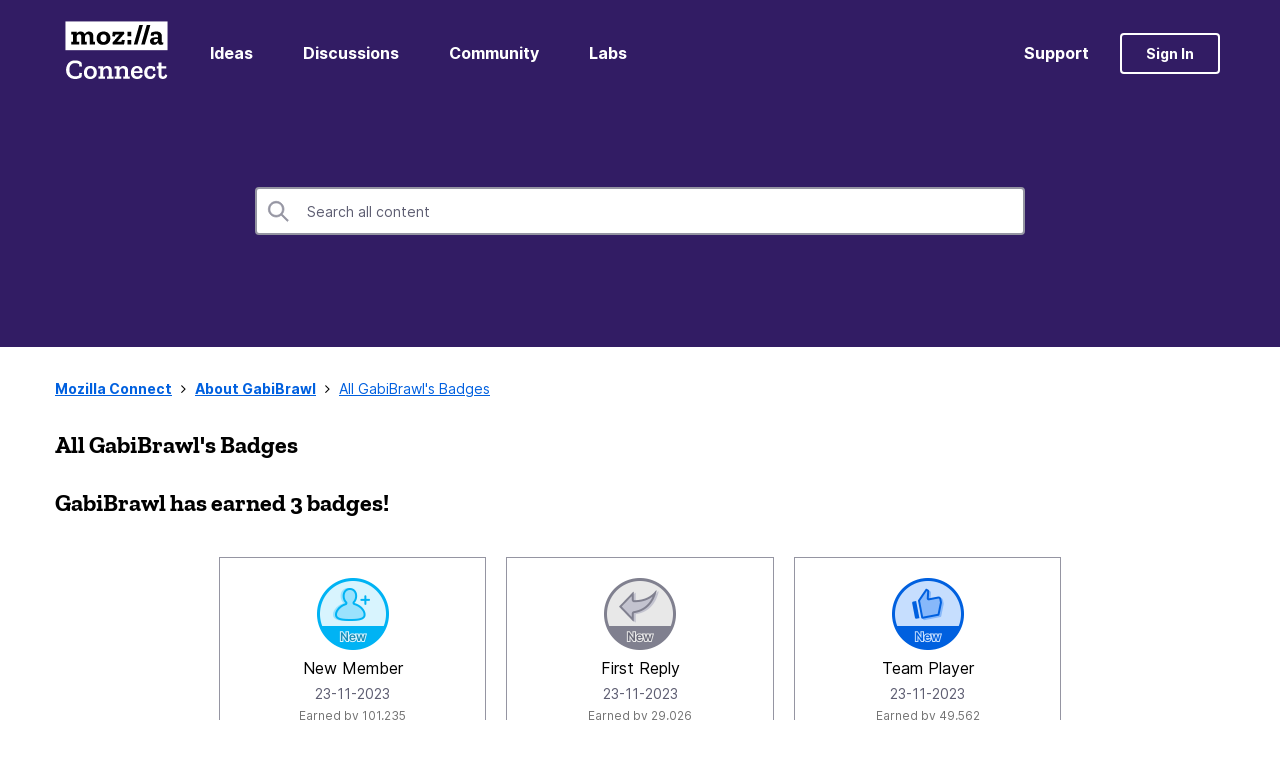

--- FILE ---
content_type: text/javascript;charset=UTF-8
request_url: https://connect.mozilla.org/t5/scripts/7C2ECE24C7990CA0C3F6CD2AFDD46000/lia-scripts-body-min.js
body_size: 10337
content:
!0!==jQuery.isLithium&&(jQuery=LITHIUM.jQuery);(function(b){LITHIUM.InformationBox=function(a){var d=b(a.componentSelector),l=b(document);a.faceLinkUrl&&d.click(function(){window.location.href=a.faceLinkUrl});if(a.closeLinkSelector){var e=b(a.closeLinkSelector);e.exists()&&e.click(function(){d.remove();return!1})}void 0===l.data("li-information-box-hide-init")&&(l.data("li-information-box-hide-init",!0),l.on(a.updateFeedbackEvent,function(d){b(a.feedbackSelector).hide()}))}})(LITHIUM.jQuery);(function(b){LITHIUM.AjaxFeedback=function(a,d,l){!0!==LITHIUM.AjaxFeedback.init&&(LITHIUM.AjaxFeedback.init=!0,b(document).on(d,function(){b(a).not(l).children().hide()}))}})(LITHIUM.jQuery);/*
 http://mths.be/placeholder v2.0.7 by @mathias */
(function(b,a,d){function l(a){var b={},c=/^jQuery\d+$/;d.each(a.attributes,function(a,d){d.specified&&!c.test(d.name)&&(b[d.name]=d.value)});return b}function e(b,c){var e=d(this);if(this.value==e.attr("placeholder")&&e.hasClass("placeholder"))if(e.data("placeholder-password")){e=e.hide().next().show().attr("id",e.removeAttr("id").data("placeholder-id"));if(!0===b)return e[0].value=c;e.focus()}else this.value="",e.removeClass("placeholder"),this==a.activeElement&&this.select()}function c(){var a=
d(this),b=this.id;if(""==this.value){if("password"==this.type){if(!a.data("placeholder-textinput")){try{var c=a.clone().attr({type:"text"})}catch(v){c=d("\x3cinput\x3e").attr(d.extend(l(this),{type:"text"}))}c.removeAttr("name").data({"placeholder-password":!0,"placeholder-id":b}).bind("focus.placeholder",e);a.data({"placeholder-textinput":c,"placeholder-id":b}).before(c)}a=a.removeAttr("id").hide().prev().attr("id",b).show()}a.addClass("placeholder");a[0].value=a.attr("placeholder")}else a.removeClass("placeholder")}
var f="placeholder"in a.createElement("input"),q="placeholder"in a.createElement("textarea"),g=d.fn,h=d.valHooks;f&&q?(g=g.placeholder=function(){return this},g.input=g.textarea=!0):(g=g.placeholder=function(){this.filter((f?"textarea":":input")+"[placeholder]").not(".placeholder").bind({"focus.placeholder":e,"blur.placeholder":c}).data("placeholder-enabled",!0).trigger("blur.placeholder");return this},g.input=f,g.textarea=q,g={get:function(a){var b=d(a);return b.data("placeholder-enabled")&&b.hasClass("placeholder")?
"":a.value},set:function(b,m){var k=d(b);if(!k.data("placeholder-enabled"))return b.value=m;""==m?(b.value=m,b!=a.activeElement&&c.call(b)):k.hasClass("placeholder")?e.call(b,!0,m)||(b.value=m):b.value=m;return k}},f||(h.input=g),q||(h.textarea=g),d(function(){d(a).delegate("form","submit.placeholder",function(){var a=d(".placeholder",this).each(e);setTimeout(function(){a.each(c)},10)})}),d(b).bind("beforeunload.placeholder",function(){d(".placeholder").each(function(){this.value=""})}))})(this,document,
jQuery);(function(b){LITHIUM.Placeholder=function(){b("input, textarea").placeholder()}})(LITHIUM.jQuery);(function(b){b.fn.extend({autocomplete:function(a,d){var l="string"==typeof a;d=b.extend({},b.Autocompleter.defaults,{url:l?a:null,data:l?null:a,delay:l?b.Autocompleter.defaults.delay:10},d);d.highlight=d.highlight||function(a){return a};d.formatMatch=d.formatMatch||d.formatItem;return this.each(function(){new b.Autocompleter(this,d)})},autocompleteResult:function(a){return this.bind("autocompleteResult",a)},autocompleteReceiveData:function(a){return this.bind("autocompleteReceiveData",a)},autocompleteSearch:function(a){return this.trigger("autocompleteSearch",
[a])},autocompleteFlushCache:function(){return this.trigger("autocompleteFlushCache")},autcompleteSetOptions:function(a){return this.trigger("autcompleteSetOptions",[a])},autocompleteRemove:function(){return this.trigger("autocompleteRemove")},autocompleteDisable:function(){return this.trigger("autocompleteDisable")},autocompleteEnable:function(){return this.trigger("autocompleteEnable")},autocompleteChange:function(){return this.trigger("autocompleteChange")},autocompleteClose:function(){return this.trigger("autocompleteClose")}});
b.Autocompleter=function(a,d){function l(e){var k=r.selected();if(!k)return!1;var m=k.result;t=m;if(d.multiple){var f=c(u.val());if(1<f.length){var h=d.multipleSeparator.length;e=e||b(a).selection().start;var n,C=0;b.each(f,function(a,b){C+=b.length+1;if(e<=C)return n=a,!1;C+=h});f[n]=m;m=f.join(d.multipleSeparator+" ")}m+=d.multipleSeparator+" "}!1!==d.updateInputOnSelect&&u.val(m);g();u.trigger("autocompleteResult",[k.data,k.value]);return!0}function e(c,e){if(z==n.DEL||!1===B)r.hide(),k&&v.hide();
else if(c=u.val(),e||c!=t){e=b.trim(c);if(" "!=c.charAt(c.length-1)){var A=b.trim(c.replace(/[^\w\s]|_/g," ").replace(/\s+/g," ")).split(" ");1<A.length?(e=A[A.length-1],e.length<d.prefixTriggerTextLength&&(e=c.lastIndexOf(e),c=c.substring(0,e))):e.length<d.prefixTriggerTextLength&&(c+=" ")}t=c=c.trimLeft();c=f(c);c.length>=d.minChars?(b(a).addClass(d.loadingClass),r.startLoading(),d.matchCase||(c=c.toLowerCase()),p(c,h,g)):(m(),r.useHeader()?r.reset():(r.hide(),k&&v.hide()))}}function c(a){return a?
d.multiple?b.map(a.split(d.multipleSeparator),function(c){return b.trim(a).length?b.trim(c):null}):[b.trim(a)]:[""]}function f(e){if(!d.multiple)return e;var k=c(e);if(1==k.length)return k[0];k=b(a).selection().start;k=k==e.length?c(e):c(e.replace(e.substring(k),""));return k[k.length-1]}function q(){clearTimeout(x);x=setTimeout(g,200)}function g(a){u.is(":focus")&&!0!==a?clearTimeout(x):b(document.activeElement).parents(".lia-autocomplete-container").hasClass("lia-autocomplete-container")?b(document.activeElement).blur(function(){q()}):
(r.visible(),r.hide(),k&&v.hide(),clearTimeout(x),m(),d.mustMatch&&u.autocompleteSearch(function(a){a||(d.multiple?(a=c(u.val()).slice(0,-1),u.val(a.join(d.multipleSeparator)+(a.length?d.multipleSeparator:""))):(u.val(""),u.trigger("autocompleteResult",null)))}))}function h(c,e){var h=e.parsedData;e=e.jqXHR;if(h&&h.length){r.display(h,c);m();var p=h[0].value;d.autoFill&&f(u.val()).toLowerCase()==c.toLowerCase()&&z!=n.BACKSPACE&&(u.val(u.val()+p.substring(f(t).length)),b(a).selection(t.length,t.length+
p.length));y?(k&&v.show(),r.show()):g()}else!1!==d.emptyText?(r.emptyList(),r.setEmptyText()):g();u.trigger("autocompleteReceiveData",[h,e])}function p(c,e,k){d.matchCase||(c=c.toLowerCase());var m=w.load(c);if(m&&m.parsedData&&m.parsedData.length)e(c,m);else if("string"==typeof d.url&&0<d.url.length){var g={timestamp:+new Date};b.each(d.extraParams,function(a,b){g[a]="function"==typeof b?b():b});b.ajax({mode:"abort",port:"autocomplete"+a.name,dataType:d.dataType,url:d.url,data:b.extend({q:f(c),limit:d.max},
g),beforeSend:function(a){u.trigger("autocompleteSearchServer",a)},success:function(a,k,m){if(!(k=d.parse&&d.parse(a))){k=[];a=a.split("\n");for(var f=0;f<a.length;f++){var g=b.trim(a[f]);g&&(g=g.split("|"),k[k.length]={data:g,value:g[0],result:d.formatResult&&d.formatResult(g,g[0])||g[0]})}}m={jqXHR:m,parsedData:k};w.add(c,m);e(c,m)}})}else r.emptyList(),k(c)}function m(){b(a).removeClass(d.loadingClass);r.stopLoading()}var k="undefined"!=typeof d.wrapperId,v="";k&&(v=b(a).parent().find("."+d.wrapperContainerId));
var n={UP:38,DOWN:40,DEL:46,TAB:9,RETURN:13,ESC:27,COMMA:188,PAGEUP:33,PAGEDOWN:34,BACKSPACE:8},u=b(a).attr("autocomplete","off").addClass(d.inputClass),x,t="",w=b.Autocompleter.Cache(d),y=0,z,A={mouseDownOnSelect:!1,whichMouse:null},r=b.Autocompleter.Select(d,a,l,A),B=!d.disabled;r.init();var D;b.browser.opera&&b(a.form).bind("submit.autocomplete",function(){if(D)return D=!1});u.bind((b.browser.opera?"keypress":"keydown")+".autocomplete",function(a){y=1;z=a.keyCode;switch(a.keyCode){case n.UP:a.preventDefault();
r.visible()?r.prev():e(0,!0);break;case n.DOWN:a.preventDefault();r.visible()?r.next():e(0,!0);break;case n.PAGEUP:a.preventDefault();r.visible()?r.pageUp():e(0,!0);break;case n.PAGEDOWN:a.preventDefault();r.visible()?r.pageDown():e(0,!0);break;case d.multiple&&","==b.trim(d.multipleSeparator)&&n.COMMA:case n.TAB:case n.RETURN:if(l())return a.preventDefault(),a.stopImmediatePropagation(),D=!0,!1;break;case n.ESC:r.hide();k&&v.hide();break;default:clearTimeout(x),x=setTimeout(e,d.delay)}}).focus(function(a,
b){d.triggerTextLength||(y++,a=b?b:!1,r.useHeader()&&!a&&!0===B&&setTimeout(function(){1==y&&(k&&v.show(),r.show())},10))}).keyup(function(a,b){d.triggerTextLength&&(a=b?b:!1,r.useHeader()&&!a&&!0===B&&setTimeout(function(){if(u.val().length>d.triggerTextLength)k&&v.show(),r.show();else{var a=u.val().length;a==d.triggerTextLength?(r.reset(),k&&v.show(),r.show()):a>d.triggerTextLength?(k&&v.show(),r.show()):q()}},10))}).blur(function(){y=0;A.mouseDownOnSelect||q();1!==A.whichMouse&&q()}).click(function(){1<
y++&&!r.visible()&&e(0,!0)}).bind("autocompleteSearch",function(){function a(a,b){if(b&&b.length)for(var c=0;c<b.length;c++)if(b[c].result.toLowerCase()==a.toLowerCase()){var e=b[c];break}"function"==typeof d?d(e):u.trigger("autocompleteResult",e&&[e.data,e.value])}var d=1<arguments.length?arguments[1]:null;b.each(c(u.val()),function(b,c){p(c,a,a)})}).bind("autocompleteFlushCache",function(){w.flush();r.reset()}).bind("autcompleteSetOptions",function(a,c){b.extend(d,c);"data"in c&&w.populate()}).bind("autocompleteRemove",
function(){r.unbind();u.unbind();b(a.form).unbind(".autocomplete")}).bind("autocompleteDisable",function(){B=!1}).bind("autocompleteEnable",function(){B=!0}).bind("autocompleteChange",function(){e(0,!0)}).bind("autocompleteClose",function(){g(!0)})};b.Autocompleter.defaults={inputClass:"ac_input",resultsClass:"ac_results",hasResultsClass:"ac_has_results",emptyResultClass:"ac_empty_result",inputHasResultsClass:"ac_input__has_results",inputEmptyResultClass:"ac_input_empty_result",loadingClass:"ac_loading",
activeClass:"ac_over",oddRowClass:"ac_odd",evenRowClass:"ac_event",headerClass:"ac_header",footerClass:"ac_footer",listWrapperClass:"ac_content",minChars:1,delay:400,matchCase:!1,matchSubset:!0,matchContains:!1,cacheLength:10,max:1E3,mustMatch:!1,extraParams:{},selectFirst:!0,formatItem:function(a){return a[0]},formatMatch:null,autoFill:!1,width:0,multiple:!1,multipleSeparator:", ",highlight:function(a,b){return a.replace(new RegExp("(?![^\x26;]+;)(?!\x3c[^\x3c\x3e]*)("+b.replace(/([\^\$\(\)\[\]\{\}\*\.\+\?\|\\])/gi,
"\\$1")+")(?![^\x3c\x3e]*\x3e)(?![^\x26;]+;)","gi"),"\x3cstrong\x3e$1\x3c/strong\x3e")},scroll:!0,scrollHeight:300,defaultText:!1,loadingText:!1,successText:!1,emptyText:!1,footerContent:!1,updateInputOnSelect:!0};b.Autocompleter.Cache=function(a){function d(b,c){a.matchCase||(b=b.toLowerCase());var e=b.indexOf(c);"word"==a.matchContains&&(e=b.toLowerCase().autocompleteSearch("\\b"+c.toLowerCase()));return-1==e?!1:0==e||a.matchContains}function l(b,e){0<a.cacheLength&&(q>a.cacheLength&&c(),f[b]||
q++,f[b]=e)}function e(){if(!a.data)return!1;var c={},e=0;a.url||(a.cacheLength=1);c[""]=[];for(var d=0,m=a.data.length;d<m;d++){var k=a.data[d];k="string"==typeof k?[k]:k;var f=a.formatMatch(k,d+1,a.data.length);if(!1!==f){var n=f.charAt(0).toLowerCase();c[n]||(c[n]=[]);k={value:f,data:k,result:a.formatResult&&a.formatResult(k)||f};c[n].push(k);e++<a.max&&c[""].push(k)}}b.each(c,function(b,c){a.cacheLength++;l(b,c)})}function c(){f={};q=0}var f={},q=0;setTimeout(e,25);return{flush:c,add:l,populate:e,
load:function(c){if(!a.cacheLength||!q)return null;if(!a.url&&a.matchContains){var e=[],g;for(g in f)if(0<g.length){var m=f[g];b.each(m,function(a,b){d(b.value,c)&&e.push(b)})}return e}if(f[c])return f[c];if(a.matchSubset)for(g=c.length-1;g>=a.minChars;g--)if(m=f[c.substr(0,g)])return e=[],b.each(m,function(a,b){d(b.value,c)&&(e[e.length]=b)}),e;return null}}};b.Autocompleter.Select=function(a,d,l,e){function c(){v&&(n=b("\x3cdiv/\x3e").hide(),y?(b("#"+a.wrapperId).addClass(a.resultsClass).css("position",
"absolute"),n.insertAfter(b("#"+a.wrapperId))):n.insertAfter(d).addClass(a.resultsClass).css("position","absolute"),g()&&(u=b("\x3cdiv/\x3e").addClass(a.headerClass).html(a.defaultText).appendTo(n)),t=b("\x3cul/\x3e").appendTo(n).mouseover(function(c){f(c).nodeName&&"LI"==f(c).nodeName.toUpperCase()&&(p=b("li",t).removeClass(a.activeClass).index(f(c)),b(f(c)).addClass(a.activeClass))}).click(function(c){if(b(f(c)).hasClass("lia-autocomplete-no-event-item"))return b(d).trigger("focus",!0),!0;b(f(c)).addClass(a.activeClass);
l(w);b(d).trigger("focus",!0);b(d).val(b(d).val());return!1}).mousedown(function(a){if(b(f(event)).hasClass("lia-autocomplete-no-event-item"))return!0;w=b(d).selection().start;e.mouseDownOnSelect=!0;e.whichMouse=a.which}).mouseup(function(){if(b(f(event)).hasClass("lia-autocomplete-no-event-item"))return!0;e.mouseDownOnSelect=!1}),!1!==a.footerContent&&(x=b("\x3cdiv/\x3e").addClass(a.footerClass).appendTo(n),b.each(a.footerContent,function(a,b){x.append(b.content);eval(b.scripts)})),0<a.width&&n.css("width",
a.width),v=!1,b(t).wrap(b("\x3cdiv\x3e").addClass(a.listWrapperClass)))}function f(a){for(a=a.target;a&&"LI"!=a.tagName;)a=a.parentNode;return a?a:[]}function q(b){h.slice(p,p+1).removeClass(a.activeClass);p+=b;0>p?p=h.size()-1:p>=h.size()&&(p=0);b=h.slice(p,p+1).addClass(a.activeClass);if(a.scroll){var c=0;h.slice(0,p).each(function(){c+=this.offsetHeight});c+b[0].offsetHeight+b[0].offsetHeight-t.scrollTop()>t[0].clientHeight?t.scrollTop(c+b[0].offsetHeight+b[0].offsetHeight-t.innerHeight()):c-b[0].offsetHeight<
t.scrollTop()&&t.scrollTop(c-b[0].offsetHeight)}}function g(){return!1!==a.defaultText||!1!==a.loadingText}var h,p=-1,m,k="",v=!0,n,u,x,t,w,y="undefined"!=typeof a.wrapperId,z="";y&&(z=b(d).parent().find("."+a.wrapperContainerId));return{init:function(){c()},display:function(c,e){m=c;k=e;if(a.fillList)a.fillList(m);else{t.empty();c=m.length;c=a.max&&a.max<c?a.max:c;for(e=0;e<c;e++)if(m[e]){var d=a.formatItem(m[e].data,e+1,c,m[e].value,k);!1!==d&&(d=b("\x3cli/\x3e").html(a.highlight(d,k)).addClass(0==
e%2?a.evenRowClass:a.oddRowClass).addClass(m[e].value.cssClass).appendTo(t)[0],b.data(d,"ac_data",m[e]))}h=t.children(":not(li.lia-autocomplete-no-event-item)");p=-1;a.selectFirst&&(h.slice(0,1).addClass(a.activeClass),p=0);b.fn.bgiframe&&t.bgiframe()}},next:function(){q(1)},prev:function(){q(-1)},pageUp:function(){0!=p&&0>p-8?q(-p):q(-8)},pageDown:function(){p!=h.size()-1&&p+8>h.size()?q(h.size()-1-p):q(8)},hide:function(){n&&n.hide();y&&z.hide();h&&h.removeClass(a.activeClass);p=-1;n.removeClass(a.hasResultsClass);
n.removeClass(a.emptyResultClass);b(d).removeClass(a.inputHasResultsClass);b(d).removeClass(a.inputEmptyResultClass)},visible:function(){var a=!0;g()&&(a="undefined"!=typeof h);return n&&n.is(":visible")&&a},current:function(){return this.visible()&&(h.filter("."+a.activeClass)[0]||a.selectFirst&&h[0])},show:function(){var c=0==n.offsetParent().size()?b(d).offset():b(d).position();y&&z.show();n.css({width:"string"==typeof a.width||0<a.width?a.width:b(d).outerWidth(),top:c.top+d.offsetHeight,left:c.left}).show();
0<b(d).val().length&&(0<t.find("li").size()?(n.addClass(a.hasResultsClass),n.removeClass(a.emptyResultClass),b(d).addClass(a.inputHasResultsClass),b(d).removeClass(a.inputEmptyResultClass)):(n.removeClass(a.hasResultsClass),n.addClass(a.emptyResultClass),b(d).removeClass(a.inputHasResultsClass),b(d).addClass(a.inputEmptyResultClass),h=t.find("li")));if(a.scroll&&(t.css({maxHeight:a.scrollHeight,overflow:"auto"}),b.browser.msie&&"undefined"===typeof document.body.style.maxHeight)){var e=0;h.each(function(){e+=
this.offsetHeight});c=e>a.scrollHeight;t.css("height",c?a.scrollHeight:e);c||h.width(t.width()-parseInt(h.css("padding-left"))-parseInt(h.css("padding-right")))}},selected:function(){var c=h&&h.filter("."+a.activeClass).removeClass(a.activeClass);return c&&c.length&&b.data(c[0],"ac_data")},emptyList:function(){n.removeClass(a.hasResultsClass);n.addClass(a.emptyResultClass);b(d).removeClass(a.inputHasResultsClass);b(d).addClass(a.inputEmptyResultClass);t&&t.empty();h=t.find("li")},unbind:function(){n&&
n.remove()},useHeader:function(){return g()},startLoading:function(){!1!==a.loadingText&&u.html(a.loadingText)},stopLoading:function(){h&&(!1!==a.successText&&0<h.length?u.html(a.successText):!1!==a.defualtText&&0==h.length&&u.html(a.defualtText))},setEmptyText:function(){u.html(a.emptyText)},reset:function(){t&&t.empty();n.removeClass(a.hasResultsClass);n.removeClass(a.emptyResultClass);b(d).removeClass(a.inputHasResultsClass);b(d).removeClass(a.inputEmptyResultClass);u.html(a.defaultText)}}};b.fn.selection=
function(a,b){if(void 0!==a)return this.each(function(){if(this.createTextRange){var c=this.createTextRange();void 0===b||a==b?c.move("character",a):(c.collapse(!0),c.moveStart("character",a),c.moveEnd("character",b));c.select()}else this.setSelectionRange?this.setSelectionRange(a,b):this.selectionStart&&(this.selectionStart=a,this.selectionEnd=b)});var d=this[0];if(void 0!==d.selectionStart)return{start:d.selectionStart,end:d.selectionEnd};if(d.createTextRange){var e=document.selection.createRange(),
c=d.value,f=e.text.length;e.text="\x3c-\x3e";e=d.value.indexOf("\x3c-\x3e");d.value=c;this.selection(e,e+f);return{start:e,end:e+f}}}})(jQuery);(function(b){LITHIUM.AutoComplete=function(a){function d(){var e=a.options.resultsClass||b.Autocompleter.defaults.resultsClass,d=c.next("."+e);0===d.length&&(d=c.siblings("."+e));0<d.length&&(e=d.is(":visible")&&"none"!==d.css("display"),c.attr("aria-expanded",e?"true":"false"),e||c.removeAttr("aria-activedescendant"))}function l(e){var d=a.options.resultsClass||b.Autocompleter.defaults.resultsClass;e=c.next("."+d);0===e.length&&(e=c.siblings("."+d));if(0===e.length)c.attr("aria-expanded","false"),
c.removeAttr("aria-activedescendant");else if(e.find("li").each(function(){b(this).removeAttr("role");b(this).removeAttr("id");b(this).removeAttr("aria-selected");b(this).removeAttr("aria-hidden")}),d=e.find("ul").first(),0<d.length?(d.attr("role","listbox"),d.attr("id",f)):(e.attr("role","listbox"),e.attr("id",f)),d=e.is(":visible")&&"none"!==e.css("display"),c.attr("aria-expanded",d?"true":"false"),d){var m=0;e.find("li").each(function(){if(b(this).hasClass("lia-autocomplete-no-event-item"))b(this).attr("aria-hidden",
"true"),b(this).removeAttr("role");else{var a=f+"-option-"+m;b(this).attr("role","option");b(this).attr("id",a);b(this).attr("aria-selected","false");m++}});c.attr("aria-activedescendant","")}else c.removeAttr("aria-activedescendant")}function e(){var e=a.options.resultsClass||b.Autocompleter.defaults.resultsClass,d=b.Autocompleter.defaults.activeClass,f=c.next("."+e);0===f.length&&(f=c.siblings("."+e));var g=!1;f.find("li[role\x3d'option']").each(function(){var a=b(this).hasClass(d);b(this).attr("aria-selected",
a?"true":"false");a&&(c.attr("aria-activedescendant",b(this).attr("id")),g=!0)});g||c.removeAttr("aria-activedescendant")}b.extend(b.Autocompleter.defaults,{inputClass:"lia-autocomplete-input",resultsClass:a.options.defaultText?"lia-autocomplete-container":"lia-autocomplete",hasResultsClass:"lia-autocomplete-has-results",emptyResultClass:"lia-autocomplete-empty-result",inputHasResultsClass:"lia-autocomplete-input-has-results",inputEmptyResultClass:"lia-autocomplete-input-empty-result",loadingClass:"lia-autocomplete-input-loading",
activeClass:"selected",oddRowClass:"lia-autocomplete-list-odd-row",evenRowClass:"lia-autocomplete-list-even-row",headerClass:"lia-autocomplete-header",footerClass:"lia-autocomplete-footer",listWrapperClass:"lia-autocomplete-content",scroll:!0,selectFirst:!1,highlight:!1,matchSubset:!1});b.extend(a.options,{parse:function(a){return"string"===b.type(a)?b.evalJSON(a):a}});var c=b(a.inputSelector);c.attr("id")||c.attr("id","lia-autocomplete-"+Math.random().toString(36).substr(2,9));var f=c.attr("id")+
"-listbox";c.attr("aria-autocomplete","both");c.attr("role","combobox");c.attr("aria-haspopup","listbox");c.attr("aria-expanded","false");c.attr("aria-controls",f);c.attr("aria-owns",f);c.autocomplete(a.url,a.options);var q=c.val();c.on("input.autocomplete",function(){var a=b(this).val();if(0===q.length&&0<a.length){var c=this,e=this.selectionStart;setTimeout(function(){document.activeElement===c&&(c.blur(),setTimeout(function(){c.focus();c.setSelectionRange&&null!==e&&c.setSelectionRange(e,e)},10))},
10)}q=a});var g=a.options.resultsClass||b.Autocompleter.defaults.resultsClass,h=new MutationObserver(function(a){a.forEach(function(a){"attributes"!==a.type||"style"!==a.attributeName&&"class"!==a.attributeName||d()})});setTimeout(function(){var a=c.next("."+g);0===a.length&&(a=c.siblings("."+g));0<a.length&&h.observe(a[0],{attributes:!0,attributeFilter:["style","class"]})},100);c.on("focus.autocomplete",function(){setTimeout(d,100)});c.on("keyup.autocomplete",function(d){38!==d.which&&40!==d.which||
setTimeout(function(){e();if(a.options.autocompleteInstructionsSelector){var d=b.Autocompleter.defaults.activeClass,f=a.options.resultsClass||b.Autocompleter.defaults.resultsClass,g=c.next("."+f);0===g.length&&(g=c.siblings("."+f));d=g.find("."+d+"[role\x3d'option']");0<d.length&&(d=d.text().trim(),p.text(d))}},50)});var p=b(a.options.autocompleteInstructionsSelector);p.attr("aria-live","polite");p.attr("aria-atomic","true");c.bind((b.browser.opera?"keypress":"keydown")+".autocomplete",function(e){b(c).next().css("visibility",
"visible");13==e.which&&b(this).trigger("autocompleteResultEnter",e);!a.options.autocompleteInstructionsSelector||40!=e.which&&38!=e.which||b(a.options.autocompleteInstructionsSelector).text(b("."+b.Autocompleter.defaults.activeClass).text().trim());27==e.keyCode&&(b(c).next().css("visibility","hidden"),c.attr("aria-expanded","false"),c.removeAttr("aria-activedescendant"))});c.on("blur.autocomplete",function(){setTimeout(function(){var e=a.options.resultsClass||b.Autocompleter.defaults.resultsClass,
d=c.next("."+e);0===d.length&&(d=c.siblings("."+e));0<d.length&&!d.is(":visible")&&(c.attr("aria-expanded","false"),c.removeAttr("aria-activedescendant"))},200)});c.autocompleteReceiveData(function(b){if(c.val().length>=a.options.triggerTextLength){var e=a.options.autosuggestionUnavailableInstructionText;b.memo&&b.memo[0]&&0<b.memo[0].length&&(e=b.memo[0].length.toString().concat(" ",a.options.autosuggestionAvailableInstructionText));p.text(e)}setTimeout(function(){l(b.memo&&b.memo[0]?b.memo[0]:[]);
var a=c.val();c[0].blur();setTimeout(function(){c[0].focus();c.val(a);if(c[0].setSelectionRange){var b=a.length;c[0].setSelectionRange(b,b)}},10)},50)});c.autcompleteSetOptions({extraParams:a.context});!0===a.redirectToItemLink&&c.bind("autocompleteResult",function(a,b,c){window.open(c.url,"_blank")});b(document.body).on("LITHIUM:autocomplete:close",function(){c.autocompleteClose()});b(window).resize(function(){var a=b.Autocompleter.defaults.hasResultsClass,c=b("."+a);c&&0<c.length&&c.removeClass(a)})}})(LITHIUM.jQuery);(function(b){LITHIUM.Link=function(a){function d(a){var c=b(this),e=c.data("lia-action-token");!0!==c.data("lia-ajax")&&void 0!==e&&!1===a.isPropagationStopped()&&!1===a.isImmediatePropagationStopped()&&!1===a.isDefaultPrevented()&&(a.stop(),a=b("\x3cform\x3e",{method:"POST",action:c.attr("href"),enctype:"multipart/form-data"}),e=b("\x3cinput\x3e",{type:"hidden",name:"lia-action-token",value:e}),a.append(e),b(document.body).append(a),a.submit(),l.trigger("click"))}var l=b(document);void 0===l.data("lia-link-action-handler")&&
(l.data("lia-link-action-handler",!0),l.on("click.link-action",a.linkSelector,d),b.fn.on=b.wrap(b.fn.on,function(e){var c=e.apply(this,b.makeArray(arguments).slice(1));this.is(document)&&(l.off("click.link-action",a.linkSelector,d),e.call(this,"click.link-action",a.linkSelector,d));return c}))}})(LITHIUM.jQuery);/*

 jQuery Tools 1.2.6 Tooltip - UI essentials

 NO COPYRIGHTS OR LICENSES. DO WHAT YOU LIKE.

 http://flowplayer.org/tools/tooltip/

 Since: November 2008
 Date: Wed Sep 22 06:02:10 2010 +0000
*/
(function(b){function a(a,c,d){var e=d.relative?a.position().top:a.offset().top,f=d.relative?a.position().left:a.offset().left,h=d.position[0];e-=c.outerHeight()-d.offset[0];f+=a.outerWidth()+d.offset[1];/iPad/i.test(navigator.userAgent)&&(e-=b(window).scrollTop());var p=c.outerHeight()+a.outerHeight();"center"==h&&(e+=p/2);"bottom"==h&&(e+=p);h=d.position[1];a=c.outerWidth()+a.outerWidth();"center"==h&&(f-=a/2);"left"==h&&(f-=a);return{top:e,left:f}}function d(e,c){var d=this,q=e.add(d),g,h=0,p=
0,m=e.attr("title"),k=e.attr("data-tooltip"),v=l[c.effect],n,u=e.is(":input"),x=u&&e.is(":checkbox, :radio, select, :button, :submit"),t=e.attr("type"),w=c.events[t]||c.events[u?x?"widget":"input":"def"];if(!v)throw'Nonexistent effect "'+c.effect+'"';w=w.split(/,\s*/);if(2!=w.length)throw"Tooltip: bad events configuration for "+t;e.bind(w[0],function(a){clearTimeout(h);c.predelay?p=setTimeout(function(){d.show(a)},c.predelay):d.show(a)}).bind(w[1],function(a){clearTimeout(p);c.delay?h=setTimeout(function(){d.hide(a)},
c.delay):d.hide(a)});m&&c.cancelDefault&&(e.removeAttr("title"),e.data("title",m));b.extend(d,{show:function(f){if(!g&&(k?g=b(k):c.tip?g=b(c.tip).eq(0):m?g=b(c.layout).addClass(c.tipClass).appendTo(document.body).hide().append(m):(g=e.next(),g.length||(g=e.parent().next())),!g.length))throw"Cannot find tooltip for "+e;if(d.isShown())return d;g.stop(!0,!0);var l=a(e,g,c);c.tip&&g.html(e.data("title"));f=b.Event();f.type="onBeforeShow";q.trigger(f,[l]);if(f.isDefaultPrevented())return d;l=a(e,g,c);
g.css({position:"absolute",top:l.top,left:l.left});n=!0;v[0].call(d,function(){f.type="onShow";n="full";q.trigger(f)});l=c.events.tooltip.split(/,\s*/);g.data("__set")||(g.unbind(l[0]).bind(l[0],function(){clearTimeout(h);clearTimeout(p)}),l[1]&&!e.is("input:not(:checkbox, :radio), textarea")&&g.unbind(l[1]).bind(l[1],function(a){a.relatedTarget!=e[0]&&e.trigger(w[1].split(" ")[0])}),c.tip||g.data("__set",!0));return d},hide:function(a){if(!g||!d.isShown())return d;a=b.Event();a.type="onBeforeHide";
q.trigger(a);if(!a.isDefaultPrevented())return n=!1,l[c.effect][1].call(d,function(){a.type="onHide";q.trigger(a)}),d},isShown:function(a){return a?"full"==n:n},getConf:function(){return c},getTip:function(){return g},getTrigger:function(){return e}});b.each(["onHide","onBeforeShow","onShow","onBeforeHide"],function(a,e){b.isFunction(c[e])&&b(d).bind(e,c[e]);d[e]=function(a){a&&b(d).bind(e,a);return d}})}b.tools=b.tools||{version:"1.2.6"};b.tools.tooltip={conf:{effect:"toggle",fadeOutSpeed:"fast",
predelay:0,delay:30,opacity:1,tip:0,fadeIE:!1,position:["top","center"],offset:[0,0],relative:!1,cancelDefault:!0,events:{def:"mouseenter,mouseleave",input:"focus,blur",widget:"focus mouseenter,blur mouseleave",tooltip:"mouseenter,mouseleave"},layout:"\x3cdiv/\x3e",tipClass:"tooltip"},addEffect:function(a,b,d){l[a]=[b,d]}};var l={toggle:[function(a){var b=this.getConf(),d=this.getTip();b=b.opacity;1>b&&d.css({opacity:b});d.show();a.call()},function(a){this.getTip().hide();a.call()}],fade:[function(a){var c=
this.getConf();!b.browser.msie||c.fadeIE?this.getTip().fadeTo(c.fadeInSpeed,c.opacity,a):(this.getTip().show(),a())},function(a){var c=this.getConf();!b.browser.msie||c.fadeIE?this.getTip().fadeOut(c.fadeOutSpeed,a):(this.getTip().hide(),a())}]};b.fn.tooltip=function(a){var c=this.data("tooltip");if(c)return c;a=b.extend(!0,{},b.tools.tooltip.conf,a);"string"==typeof a.position&&(a.position=a.position.split(/,?\s/));this.each(function(){c=new d(b(this),a);b(this).data("tooltip",c)});return a.api?
c:this}})(jQuery);(function(b){LITHIUM.Tooltip=function(a){function d(){return f.is(":visible")&&(0<b(a.triggerSelector+":hover").length||f.is(document.activeElement))}function l(a){a&&a.hasOwnProperty("hide")&&a.hide();e.hide()}var e=b(a.tooltipElementSelector),c=e.attr("id"),f=b(a.triggerSelector),q=e.find(".lia-tooltip-arrow"),g;f.tooltip({predelay:a.predelay,delay:a.delay,position:a.position,relative:!1,tip:a.tooltipElementSelector,events:a.events,onBeforeShow:function(a,b){f.attr({"aria-describedby":c,"aria-controls":c});
10>b.left&&(e.css("width",f.offset().left),e.addClass("lia-overflow-width"));LITHIUM.Tooltip.currentTip&&LITHIUM.Tooltip.currentTip.hide();LITHIUM.Tooltip.currentTip=f.data("tooltip")},onShow:function(c){var h=f.data("tooltip");c=b(c.target);10>e.offset().left&&e.addClass("lia-overflow lia-overflow-left");10>e.offset().right&&e.addClass("lia-overflow lia-overflow-right");q.length&&q.css({left:c.offset().left-e.offset().left+5,right:"auto"});a.hideOnLeave&&(d()?g=setInterval(function(){d()||(l(h),
clearInterval(g))},100):l(h))},onHide:function(a){e.css("width","");e.removeClass("lia-overflow lia-overflow-left lia-overflow-right lia-overflow-width");LITHIUM.Tooltip.currentTip=!1;clearInterval(g)}});null!==f.get(0)&&void 0!==f.get(0)&&"a"===f.get(0).nodeName.toLowerCase()&&!1===a.enableOnClickForTrigger&&f.click(function(a){return!1});e.hide();if(!0===LITHIUM.Loader.isLoaded())e.appendTo(a.bodySelector);else LITHIUM.Loader.onLoad(function(){e.appendTo(a.bodySelector)})}})(LITHIUM.jQuery);(function(b){LITHIUM.HelpIcon=function(a){a=b(a.selectors.helpIconSelector);void 0!==a&&(a.removeAttr("role"),a.attr("aria-hidden","true"))}})(LITHIUM.jQuery);(function(b){LITHIUM.SearchAutoCompleteToggle=function(a){var d=b(a.containerSelector),l=d.find(a.autoCompleteSelector);d.bind(a.enableAutocompleteSuccessEvent,function(){d.find(a.enableAutoCompleteSelector).hide();d.find(a.disableAutoCompleteSelector).show();l.autocompleteEnable();l.not(":hidden").focus()});d.bind(a.disableAutocompleteSuccessEvent,function(){d.find(a.disableAutoCompleteSelector).hide();d.find(a.enableAutoCompleteSelector).show();l.autocompleteDisable()})}})(LITHIUM.jQuery);(function(b){LITHIUM.SearchForm=function(a){var d=b(a.formSelector),l=d.find(a.selectSelector),e=d.find(a.buttonSelector),c=d.find(a.inputSelector);if(a.useClearSearchButton){var f=d.find(a.clearSearchButtonSelector);var q=function(){c.val("");c.focus();!0===a.useAutoComplete&&(c.autocompleteFlushCache(),c.autocompleteChange());f.addClass("lia-js-hidden")};f.click(q);f.keydown(function(a){var b=a.keyCode?a.keyCode:a.which;"13"!=b&&"32"!=b||q();a.preventDefault();a.stopPropagation()});d.find(".search-input").on("input",
function(){""==c.val()?f.addClass("lia-js-hidden"):f.removeClass("lia-js-hidden")})}var g=!1,h=!1,p=b(".lia-body");void 0!==p.data("selectedSearchFilterType")&&0<p.data("selectedSearchFilterType").length&&b(":"+p.data("selectedSearchFilterType")).filter(function(){return this.value===p.data("selectedSearchFilterValue")}).focus();var m=function(b){!0===a.useAutoComplete&&c.autcompleteSetOptions({extraParams:{searchContext:b}})};l.change(function(){var b=l.val();if(a.nodesModel.hasOwnProperty(b)){var f=
a.nodesModel[b];e.attr("title",f.title);c.hide();var g=c;c=d.find(f.inputSelector).val(g.val()).show();m(b);c.autocompleteFlushCache();c.autocompleteChange()}});!0===a.useAutoComplete&&(m(l.val()),d.bind("autocompleteResult",function(a,b,c){window.location=c.url}),d.bind("autocompleteSearchServer",function(){g=!0}),d.bind("autocompleteReceiveData",function(b,c,f){g=!1;b=f.getResponseHeader(a.asSearchActionIdHeaderKey);null!==b&&d.find(a.asSearchActionIdSelector).val(b);!0===h&&e.click()}),d.submit(function(a){c.trigger("autocompleteDisable");
!0===g&&(a.stop(),h=!0);g=!0}));d.find(".lia-search-toggle").click(function(){b(".lia-body").addClass("lia-phone-search-open");b(this).closest(".lia-component-common-widget-search-form").find(".search-input:visible").each(function(){this.focus()})});d.find(".lia-cancel-search").click(function(){b(".lia-body").removeClass("lia-phone-search-open")})}})(LITHIUM.jQuery);(function(b){LITHIUM.PartialRenderProxy=function(a){document.addEventListener(a.listenerEvent,function(d){b(document).trigger(a.relayEvent,{calls:JSON.stringify(d.detail.calls),success:d.detail.success})});document.addEventListener(a.limuirsComponentRenderedEvent,function(){LITHIUM.Loader.onJsAttached(function(){LITHIUM.AngularSupport.isAngularEnabled()&&LITHIUM.AngularSupport.compile();LITHIUM.renderImages&&LITHIUM.renderImages()})})}})(LITHIUM.jQuery);(function(b){LITHIUM.UserBadgesPage=function(a){b(a.userBadgeCardSelector).click(function(){b(this).toggleClass(a.userBadgeTappedCss)})}})(LITHIUM.jQuery);LITHIUM.ScriptLoader.setLoaded("body");